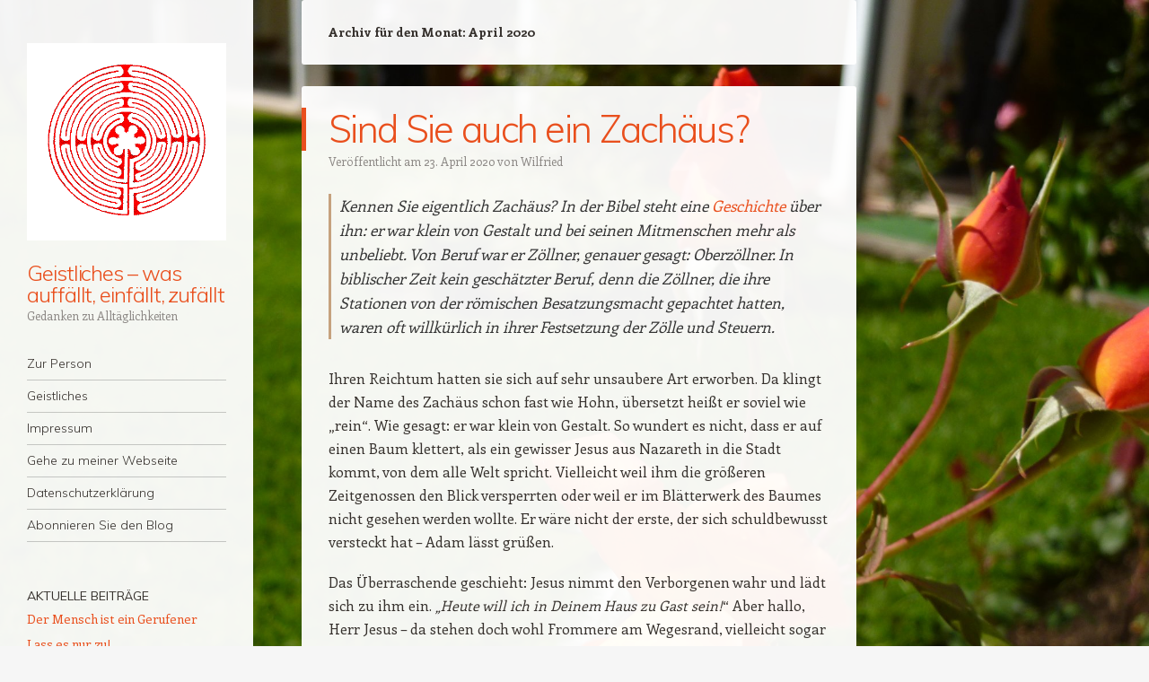

--- FILE ---
content_type: text/html; charset=UTF-8
request_url: https://blog.wilfried-schumacher.de/2020/04/
body_size: 16459
content:
<!DOCTYPE html>
<html lang="de">
<head>
<meta charset="UTF-8" />
<meta name="viewport" content="width=device-width" />
<link rel="profile" href="http://gmpg.org/xfn/11" />
<link rel="pingback" href="https://blog.wilfried-schumacher.de/xmlrpc.php" />
<!--[if lt IE 9]>
<script src="https://blog.wilfried-schumacher.de/wp-content/themes/confit/js/html5.js" type="text/javascript"></script>
<![endif]-->

<meta name='robots' content='noindex, follow' />
	<style>img:is([sizes="auto" i], [sizes^="auto," i]) { contain-intrinsic-size: 3000px 1500px }</style>
	
	<!-- This site is optimized with the Yoast SEO plugin v26.4 - https://yoast.com/wordpress/plugins/seo/ -->
	<title>April 2020 - Geistliches - was auffällt, einfällt, zufällt</title>
<link data-rocket-preload as="style" href="https://fonts.googleapis.com/css?family=Muli%3A300%2C400%2C300italic%2C400italic%7CEnriqueta%3A400%2C700&#038;subset=latin%2Clatin-ext&#038;display=swap" rel="preload">
<link href="https://fonts.googleapis.com/css?family=Muli%3A300%2C400%2C300italic%2C400italic%7CEnriqueta%3A400%2C700&#038;subset=latin%2Clatin-ext&#038;display=swap" media="print" onload="this.media=&#039;all&#039;" rel="stylesheet">
<noscript><link rel="stylesheet" href="https://fonts.googleapis.com/css?family=Muli%3A300%2C400%2C300italic%2C400italic%7CEnriqueta%3A400%2C700&#038;subset=latin%2Clatin-ext&#038;display=swap"></noscript>
<style id="rocket-critical-css">@font-face{font-family:Enriqueta;font-style:normal;font-weight:400;font-display:swap;src:url(https://fonts.gstatic.com/s/enriqueta/v19/goksH6L7AUFrRvV44HVjQkqn.ttf) format('truetype')}@font-face{font-family:Enriqueta;font-style:normal;font-weight:700;font-display:swap;src:url(https://fonts.gstatic.com/s/enriqueta/v19/gokpH6L7AUFrRvV44HVr92-3kdxA.ttf) format('truetype')}@font-face{font-family:Muli;font-style:italic;font-weight:300;font-display:swap;src:url(https://fonts.gstatic.com/s/muli/v34/7Aujp_0qiz-afTfcIyoiGtm2P0wG089z4eSVxg.ttf) format('truetype')}@font-face{font-family:Muli;font-style:italic;font-weight:400;font-display:swap;src:url(https://fonts.gstatic.com/s/muli/v34/7Aujp_0qiz-afTfcIyoiGtm2P0wG05Fz4eSVxg.ttf) format('truetype')}@font-face{font-family:Muli;font-style:normal;font-weight:300;font-display:swap;src:url(https://fonts.gstatic.com/s/muli/v34/7Aulp_0qiz-aVz7u3PJLcUMYOFmQkEk50e0.ttf) format('truetype')}@font-face{font-family:Muli;font-style:normal;font-weight:400;font-display:swap;src:url(https://fonts.gstatic.com/s/muli/v34/7Aulp_0qiz-aVz7u3PJLcUMYOFnOkEk50e0.ttf) format('truetype')}.wp-block-image>a{display:inline-block}.wp-block-image img{box-sizing:border-box;height:auto;max-width:100%;vertical-align:bottom}ul{box-sizing:border-box}.entry-content{counter-reset:footnotes}:root{--wp--preset--font-size--normal:16px;--wp--preset--font-size--huge:42px}html :where(img[class*=wp-image-]){height:auto;max-width:100%}:where(figure){margin:0 0 1em}a,blockquote,body,div,form,h1,h2,html,label,li,p,span,ul{border:0;font-family:inherit;font-size:100%;font-style:inherit;font-weight:inherit;margin:0;outline:0;padding:0;vertical-align:baseline}html{font-size:62.5%;overflow-y:scroll;-webkit-text-size-adjust:100%;-ms-text-size-adjust:100%}body{background:#fff}article,aside,figure,footer,header,hgroup,nav{display:block}ul{list-style:none}blockquote:after,blockquote:before{content:""}blockquote{quotes:"" ""}a img{border:0}html,input{-webkit-font-smoothing:antialiased}body{text-rendering:optimizeLegibility}h1,h2{clear:both}p{margin-bottom:24px;margin-bottom:2.4rem}figure{margin:0}input{font-size:100%;margin:0}input{line-height:normal}input[type=submit]{background-color:#e94f1d;border:none;border-radius:2px;color:#fff;-webkit-appearance:button;font-size:12px;font-size:1.2rem;font-weight:700;padding:6px 18px;padding:.6rem 1.8rem;text-transform:uppercase;vertical-align:top}input::-moz-focus-inner{border:0;padding:0}input[type=text]:not(.OT_searchDateField):not(.OT_searchTimeField):not(.OT_searchPartyField){-moz-box-sizing:border-box;box-sizing:border-box;color:#8c8885;border:1px solid rgba(0,0,0,.2);border-radius:3px}input[type=text]:not(.OT_searchDateField):not(.OT_searchTimeField):not(.OT_searchPartyField){padding:3px}a{color:#e94f1d;text-decoration:none}a:visited{color:#e94f1d}.assistive-text{clip:rect(1px 1px 1px 1px);clip:rect(1px,1px,1px,1px);position:absolute!important}body{background-color:#f6f6f6}body.custom-background{-webkit-background-size:cover!important;-moz-background-size:cover!important;-o-background-size:cover!important;background-size:cover!important;background-attachment:fixed!important}body,input{color:#36312d;font-family:Enriqueta,georgia,serif;font-size:15px;font-size:1.5rem;font-weight:400;line-height:1.6}body,html{height:100%}#wrapper{margin-right:10px;margin-right:1rem;max-width:954px;min-height:100%;position:relative}#page{padding-bottom:24px;padding-bottom:2.4rem}#page:before{background-color:#fff;background-color:rgba(255,255,255,.95);content:'';min-height:100%;position:absolute;top:0;left:0;width:282px}#masthead{float:left;width:282px}#primary{float:right;margin:120px 0 0 10px;margin:12rem 0 0 1rem;width:64.77987421%}#content{position:relative}#secondary{clear:left;float:left;overflow:hidden;position:relative;width:282px;z-index:2}.site-footer{background-color:#fff;background-color:rgba(255,255,255,.95);border-radius:3px;clear:both;margin:0 0 0 35.22012578%}#masthead{padding:48px 0 0;padding:4.8rem 0 0;position:relative;z-index:2}#masthead hgroup{margin:0 10.63829787% 24px;margin:0 10.63829787% 2.4rem}.site-title{font-family:Muli,Helvetica,Arial,sans-serif;font-size:24px;font-size:2.4rem;font-weight:300;letter-spacing:-.045em;line-height:1}.site-title a{text-decoration:none}.site-description{color:#8c8885;font-size:13px;font-size:1.3rem;line-height:1.8461538461}.main-navigation{clear:both;display:block;float:left;font-size:14px;font-size:1.4rem;line-height:1.6428571428;margin:0 10.63829787% 48px;margin:0 10.63829787% 4.8rem;width:78.72340426%}.main-navigation ul{list-style:none;margin:0;width:100%}.main-navigation li{border-bottom:1px solid rgba(0,0,0,.2);position:relative}.main-navigation a{color:#36312d;display:block;display:block;font-family:Muli,Helvetica,Arial,sans-serif;font-weight:300;padding:6px 0;padding:.6rem 0;text-decoration:none}.entry-meta{clear:both;color:#8c8885;font-size:13px;font-size:1.3rem;line-height:1.8461538461;margin:0 4.85436893%}.entry-header .entry-meta a{color:#8c8885;text-decoration:none}.byline{display:none}.group-blog .byline{display:inline}.entry-title{border-left:5px solid #e94f1d;color:#e94f1d;font-family:Muli,Helvetica,Arial,sans-serif;font-size:42px;font-size:4.2rem;font-weight:300;line-height:1.1428571428;padding:0 4.85436893% 0 4.04530744%;letter-spacing:-.04em}.entry-title a{text-decoration:none}.entry-content{margin:24px 4.85436893% 0;margin:2.4rem 4.85436893% 0}.entry-content blockquote{border-left:5px solid #e94f1d;color:#8c8885;margin:48px 0;margin:4.8rem 0;font-style:italic}.site-content article{background-color:#fff;background-color:rgba(255,255,255,.95);border-radius:3px;margin-bottom:24px;margin-bottom:2.4rem;overflow:hidden;padding:24px 0 0;padding:2.4rem 0 0}.entry-content img{max-width:100%}img[class*=attachment-],img[class*=wp-image-]{height:auto}.site-content .site-navigation{background-color:#fff;background-color:rgba(255,255,255,.95);border-radius:3px;margin:24px 0;margin:2.4rem 0;overflow:hidden}.site-content .nav-previous{float:left;padding:24px 0 24px 4.85436893%;padding:2.4rem 0 2.4rem 4.85436893%;width:45.14563106%}#nav-above{display:none}.widget{font-size:14px;font-size:1.4rem;line-height:1.7142857142;margin:0 10.63829787% 48px;margin:0 10.63829787% 4.8rem;overflow:hidden}.widget-title{font-family:Muli,Helvetica,Arial,sans-serif;font-weight:400;text-transform:uppercase}.widget ul{line-height:2;margin:0 0 24px;margin:0 0 2.4rem}.widget>ul{margin-bottom:0}.widget_search #s{width:100%}#searchsubmit{display:none}#wpstats{margin-top:-5px;position:absolute}.site-logo{display:block;margin:0 auto 24px;margin:0 auto 2.4rem;max-height:222px;max-height:22.2rem;max-width:222px;max-width:22.2rem;width:auto}@media screen and (max-width:840px){#masthead,#page::before,#secondary{width:33.57142857%}}@media screen and (max-width:768px){#wrapper{margin-right:0}#page::before{background-color:transparent;min-height:auto;position:relative;top:auto;left:auto;width:auto}#masthead{background-color:rgba(255,255,255,.95);border-radius:0 0 3px 3px;float:none;margin:0 auto 48px;margin:0 auto 4.8rem;padding:24px 0;padding:2.4rem 0;width:618px}#masthead hgroup{margin:0 4.85436893% 24px;margin:0 4.85436893% 2.4rem}.main-navigation{float:none;margin:0 4.85436893%;width:auto}#primary,#secondary{float:none;width:618px;margin:0 auto}#secondary{background-color:rgba(255,255,255,.95);border-radius:3px}.widget{margin:0 4.85436893% 24px;margin:0 4.85436893% 2.4rem}#secondary .widget:first-child{margin-top:24px;margin-top:2.4rem}.site-footer{margin:24px auto 0;margin:2.4rem auto 0;width:618px}.site-logo{max-height:111px;max-height:11.1rem}}@media screen and (max-width:618px){#masthead,#primary,#secondary,.site-footer{width:100%}#masthead,#secondary,.site-content .site-navigation,.site-content article,.site-footer{border-radius:0}}:root{--wp--preset--aspect-ratio--square:1;--wp--preset--aspect-ratio--4-3:4/3;--wp--preset--aspect-ratio--3-4:3/4;--wp--preset--aspect-ratio--3-2:3/2;--wp--preset--aspect-ratio--2-3:2/3;--wp--preset--aspect-ratio--16-9:16/9;--wp--preset--aspect-ratio--9-16:9/16;--wp--preset--color--black:#000000;--wp--preset--color--cyan-bluish-gray:#abb8c3;--wp--preset--color--white:#ffffff;--wp--preset--color--pale-pink:#f78da7;--wp--preset--color--vivid-red:#cf2e2e;--wp--preset--color--luminous-vivid-orange:#ff6900;--wp--preset--color--luminous-vivid-amber:#fcb900;--wp--preset--color--light-green-cyan:#7bdcb5;--wp--preset--color--vivid-green-cyan:#00d084;--wp--preset--color--pale-cyan-blue:#8ed1fc;--wp--preset--color--vivid-cyan-blue:#0693e3;--wp--preset--color--vivid-purple:#9b51e0;--wp--preset--gradient--vivid-cyan-blue-to-vivid-purple:linear-gradient(135deg,rgba(6,147,227,1) 0%,rgb(155,81,224) 100%);--wp--preset--gradient--light-green-cyan-to-vivid-green-cyan:linear-gradient(135deg,rgb(122,220,180) 0%,rgb(0,208,130) 100%);--wp--preset--gradient--luminous-vivid-amber-to-luminous-vivid-orange:linear-gradient(135deg,rgba(252,185,0,1) 0%,rgba(255,105,0,1) 100%);--wp--preset--gradient--luminous-vivid-orange-to-vivid-red:linear-gradient(135deg,rgba(255,105,0,1) 0%,rgb(207,46,46) 100%);--wp--preset--gradient--very-light-gray-to-cyan-bluish-gray:linear-gradient(135deg,rgb(238,238,238) 0%,rgb(169,184,195) 100%);--wp--preset--gradient--cool-to-warm-spectrum:linear-gradient(135deg,rgb(74,234,220) 0%,rgb(151,120,209) 20%,rgb(207,42,186) 40%,rgb(238,44,130) 60%,rgb(251,105,98) 80%,rgb(254,248,76) 100%);--wp--preset--gradient--blush-light-purple:linear-gradient(135deg,rgb(255,206,236) 0%,rgb(152,150,240) 100%);--wp--preset--gradient--blush-bordeaux:linear-gradient(135deg,rgb(254,205,165) 0%,rgb(254,45,45) 50%,rgb(107,0,62) 100%);--wp--preset--gradient--luminous-dusk:linear-gradient(135deg,rgb(255,203,112) 0%,rgb(199,81,192) 50%,rgb(65,88,208) 100%);--wp--preset--gradient--pale-ocean:linear-gradient(135deg,rgb(255,245,203) 0%,rgb(182,227,212) 50%,rgb(51,167,181) 100%);--wp--preset--gradient--electric-grass:linear-gradient(135deg,rgb(202,248,128) 0%,rgb(113,206,126) 100%);--wp--preset--gradient--midnight:linear-gradient(135deg,rgb(2,3,129) 0%,rgb(40,116,252) 100%);--wp--preset--font-size--small:13px;--wp--preset--font-size--medium:20px;--wp--preset--font-size--large:36px;--wp--preset--font-size--x-large:42px;--wp--preset--spacing--20:0.44rem;--wp--preset--spacing--30:0.67rem;--wp--preset--spacing--40:1rem;--wp--preset--spacing--50:1.5rem;--wp--preset--spacing--60:2.25rem;--wp--preset--spacing--70:3.38rem;--wp--preset--spacing--80:5.06rem;--wp--preset--shadow--natural:6px 6px 9px rgba(0, 0, 0, 0.2);--wp--preset--shadow--deep:12px 12px 50px rgba(0, 0, 0, 0.4);--wp--preset--shadow--sharp:6px 6px 0px rgba(0, 0, 0, 0.2);--wp--preset--shadow--outlined:6px 6px 0px -3px rgba(255, 255, 255, 1),6px 6px rgba(0, 0, 0, 1);--wp--preset--shadow--crisp:6px 6px 0px rgba(0, 0, 0, 1)}img#wpstats{display:none}body.custom-background{background-color:#f6f6f6;background-image:url('https://blog.wilfried-schumacher.de/wp-content/uploads/2012/12/p10004361.jpg');background-repeat:no-repeat;background-position:top center;background-attachment:fixed}.content-area{max-width:1100px!important;margin:0 auto!important}.entry-content img{width:100%!important;height:auto!important;object-fit:contain!important;filter:brightness(100%)!important}.entry-content p{line-height:1.7;font-size:1.05em;margin-bottom:1.2em}.entry-content img{margin-top:1.2em;margin-bottom:1.2em}.entry-content p:first-of-type{font-size:1.15em;font-style:italic;color:#333;line-height:1.6;margin-bottom:1.8em;padding-left:.5em;border-left:3px solid #c6a27e}blockquote{font-style:italic;color:#444;border-left:4px solid #b8916e;margin:1.8em 0;padding-left:1em;background-color:#faf8f6}</style>
	<meta property="og:locale" content="de_DE" />
	<meta property="og:type" content="website" />
	<meta property="og:title" content="April 2020 - Geistliches - was auffällt, einfällt, zufällt" />
	<meta property="og:url" content="https://blog.wilfried-schumacher.de/2020/04/" />
	<meta property="og:site_name" content="Geistliches - was auffällt, einfällt, zufällt" />
	<meta name="twitter:card" content="summary_large_image" />
	<script type="application/ld+json" class="yoast-schema-graph">{"@context":"https://schema.org","@graph":[{"@type":"CollectionPage","@id":"https://blog.wilfried-schumacher.de/2020/04/","url":"https://blog.wilfried-schumacher.de/2020/04/","name":"April 2020 - Geistliches - was auffällt, einfällt, zufällt","isPartOf":{"@id":"https://blog.wilfried-schumacher.de/#website"},"breadcrumb":{"@id":"https://blog.wilfried-schumacher.de/2020/04/#breadcrumb"},"inLanguage":"de"},{"@type":"BreadcrumbList","@id":"https://blog.wilfried-schumacher.de/2020/04/#breadcrumb","itemListElement":[{"@type":"ListItem","position":1,"name":"Startseite","item":"https://blog.wilfried-schumacher.de/"},{"@type":"ListItem","position":2,"name":"Archive für April 2020"}]},{"@type":"WebSite","@id":"https://blog.wilfried-schumacher.de/#website","url":"https://blog.wilfried-schumacher.de/","name":"Geistliches - was auffällt, einfällt, zufällt","description":"Gedanken zu Alltäglichkeiten","publisher":{"@id":"https://blog.wilfried-schumacher.de/#/schema/person/2f5a2d437fad0e74f5286ad71658ccb4"},"potentialAction":[{"@type":"SearchAction","target":{"@type":"EntryPoint","urlTemplate":"https://blog.wilfried-schumacher.de/?s={search_term_string}"},"query-input":{"@type":"PropertyValueSpecification","valueRequired":true,"valueName":"search_term_string"}}],"inLanguage":"de"},{"@type":["Person","Organization"],"@id":"https://blog.wilfried-schumacher.de/#/schema/person/2f5a2d437fad0e74f5286ad71658ccb4","name":"Wilfried","image":{"@type":"ImageObject","inLanguage":"de","@id":"https://blog.wilfried-schumacher.de/#/schema/person/image/","url":"https://blog.wilfried-schumacher.de/wp-content/uploads/2012/12/rotlaby.gif","contentUrl":"https://blog.wilfried-schumacher.de/wp-content/uploads/2012/12/rotlaby.gif","width":415,"height":411,"caption":"Wilfried"},"logo":{"@id":"https://blog.wilfried-schumacher.de/#/schema/person/image/"}}]}</script>
	<!-- / Yoast SEO plugin. -->


<link rel='dns-prefetch' href='//stats.wp.com' />
<link rel='dns-prefetch' href='//fonts.googleapis.com' />
<link href='https://fonts.gstatic.com' crossorigin rel='preconnect' />
<link rel="alternate" type="application/rss+xml" title="Geistliches - was auffällt, einfällt, zufällt &raquo; Feed" href="https://blog.wilfried-schumacher.de/feed/" />
<link rel="alternate" type="application/rss+xml" title="Geistliches - was auffällt, einfällt, zufällt &raquo; Kommentar-Feed" href="https://blog.wilfried-schumacher.de/comments/feed/" />
<style id='wp-emoji-styles-inline-css' type='text/css'>

	img.wp-smiley, img.emoji {
		display: inline !important;
		border: none !important;
		box-shadow: none !important;
		height: 1em !important;
		width: 1em !important;
		margin: 0 0.07em !important;
		vertical-align: -0.1em !important;
		background: none !important;
		padding: 0 !important;
	}
</style>
<link rel='preload'  href='https://blog.wilfried-schumacher.de/wp-includes/css/dist/block-library/style.min.css?ver=6.8.3' data-rocket-async="style" as="style" onload="this.onload=null;this.rel='stylesheet'" onerror="this.removeAttribute('data-rocket-async')"  type='text/css' media='all' />
<style id='classic-theme-styles-inline-css' type='text/css'>
/*! This file is auto-generated */
.wp-block-button__link{color:#fff;background-color:#32373c;border-radius:9999px;box-shadow:none;text-decoration:none;padding:calc(.667em + 2px) calc(1.333em + 2px);font-size:1.125em}.wp-block-file__button{background:#32373c;color:#fff;text-decoration:none}
</style>
<link rel='preload'  href='https://blog.wilfried-schumacher.de/wp-includes/js/mediaelement/mediaelementplayer-legacy.min.css?ver=4.2.17' data-rocket-async="style" as="style" onload="this.onload=null;this.rel='stylesheet'" onerror="this.removeAttribute('data-rocket-async')"  type='text/css' media='all' />
<link rel='preload'  href='https://blog.wilfried-schumacher.de/wp-includes/js/mediaelement/wp-mediaelement.min.css?ver=6.8.3' data-rocket-async="style" as="style" onload="this.onload=null;this.rel='stylesheet'" onerror="this.removeAttribute('data-rocket-async')"  type='text/css' media='all' />
<style id='jetpack-sharing-buttons-style-inline-css' type='text/css'>
.jetpack-sharing-buttons__services-list{display:flex;flex-direction:row;flex-wrap:wrap;gap:0;list-style-type:none;margin:5px;padding:0}.jetpack-sharing-buttons__services-list.has-small-icon-size{font-size:12px}.jetpack-sharing-buttons__services-list.has-normal-icon-size{font-size:16px}.jetpack-sharing-buttons__services-list.has-large-icon-size{font-size:24px}.jetpack-sharing-buttons__services-list.has-huge-icon-size{font-size:36px}@media print{.jetpack-sharing-buttons__services-list{display:none!important}}.editor-styles-wrapper .wp-block-jetpack-sharing-buttons{gap:0;padding-inline-start:0}ul.jetpack-sharing-buttons__services-list.has-background{padding:1.25em 2.375em}
</style>
<style id='global-styles-inline-css' type='text/css'>
:root{--wp--preset--aspect-ratio--square: 1;--wp--preset--aspect-ratio--4-3: 4/3;--wp--preset--aspect-ratio--3-4: 3/4;--wp--preset--aspect-ratio--3-2: 3/2;--wp--preset--aspect-ratio--2-3: 2/3;--wp--preset--aspect-ratio--16-9: 16/9;--wp--preset--aspect-ratio--9-16: 9/16;--wp--preset--color--black: #000000;--wp--preset--color--cyan-bluish-gray: #abb8c3;--wp--preset--color--white: #ffffff;--wp--preset--color--pale-pink: #f78da7;--wp--preset--color--vivid-red: #cf2e2e;--wp--preset--color--luminous-vivid-orange: #ff6900;--wp--preset--color--luminous-vivid-amber: #fcb900;--wp--preset--color--light-green-cyan: #7bdcb5;--wp--preset--color--vivid-green-cyan: #00d084;--wp--preset--color--pale-cyan-blue: #8ed1fc;--wp--preset--color--vivid-cyan-blue: #0693e3;--wp--preset--color--vivid-purple: #9b51e0;--wp--preset--gradient--vivid-cyan-blue-to-vivid-purple: linear-gradient(135deg,rgba(6,147,227,1) 0%,rgb(155,81,224) 100%);--wp--preset--gradient--light-green-cyan-to-vivid-green-cyan: linear-gradient(135deg,rgb(122,220,180) 0%,rgb(0,208,130) 100%);--wp--preset--gradient--luminous-vivid-amber-to-luminous-vivid-orange: linear-gradient(135deg,rgba(252,185,0,1) 0%,rgba(255,105,0,1) 100%);--wp--preset--gradient--luminous-vivid-orange-to-vivid-red: linear-gradient(135deg,rgba(255,105,0,1) 0%,rgb(207,46,46) 100%);--wp--preset--gradient--very-light-gray-to-cyan-bluish-gray: linear-gradient(135deg,rgb(238,238,238) 0%,rgb(169,184,195) 100%);--wp--preset--gradient--cool-to-warm-spectrum: linear-gradient(135deg,rgb(74,234,220) 0%,rgb(151,120,209) 20%,rgb(207,42,186) 40%,rgb(238,44,130) 60%,rgb(251,105,98) 80%,rgb(254,248,76) 100%);--wp--preset--gradient--blush-light-purple: linear-gradient(135deg,rgb(255,206,236) 0%,rgb(152,150,240) 100%);--wp--preset--gradient--blush-bordeaux: linear-gradient(135deg,rgb(254,205,165) 0%,rgb(254,45,45) 50%,rgb(107,0,62) 100%);--wp--preset--gradient--luminous-dusk: linear-gradient(135deg,rgb(255,203,112) 0%,rgb(199,81,192) 50%,rgb(65,88,208) 100%);--wp--preset--gradient--pale-ocean: linear-gradient(135deg,rgb(255,245,203) 0%,rgb(182,227,212) 50%,rgb(51,167,181) 100%);--wp--preset--gradient--electric-grass: linear-gradient(135deg,rgb(202,248,128) 0%,rgb(113,206,126) 100%);--wp--preset--gradient--midnight: linear-gradient(135deg,rgb(2,3,129) 0%,rgb(40,116,252) 100%);--wp--preset--font-size--small: 13px;--wp--preset--font-size--medium: 20px;--wp--preset--font-size--large: 36px;--wp--preset--font-size--x-large: 42px;--wp--preset--spacing--20: 0.44rem;--wp--preset--spacing--30: 0.67rem;--wp--preset--spacing--40: 1rem;--wp--preset--spacing--50: 1.5rem;--wp--preset--spacing--60: 2.25rem;--wp--preset--spacing--70: 3.38rem;--wp--preset--spacing--80: 5.06rem;--wp--preset--shadow--natural: 6px 6px 9px rgba(0, 0, 0, 0.2);--wp--preset--shadow--deep: 12px 12px 50px rgba(0, 0, 0, 0.4);--wp--preset--shadow--sharp: 6px 6px 0px rgba(0, 0, 0, 0.2);--wp--preset--shadow--outlined: 6px 6px 0px -3px rgba(255, 255, 255, 1), 6px 6px rgba(0, 0, 0, 1);--wp--preset--shadow--crisp: 6px 6px 0px rgba(0, 0, 0, 1);}:where(.is-layout-flex){gap: 0.5em;}:where(.is-layout-grid){gap: 0.5em;}body .is-layout-flex{display: flex;}.is-layout-flex{flex-wrap: wrap;align-items: center;}.is-layout-flex > :is(*, div){margin: 0;}body .is-layout-grid{display: grid;}.is-layout-grid > :is(*, div){margin: 0;}:where(.wp-block-columns.is-layout-flex){gap: 2em;}:where(.wp-block-columns.is-layout-grid){gap: 2em;}:where(.wp-block-post-template.is-layout-flex){gap: 1.25em;}:where(.wp-block-post-template.is-layout-grid){gap: 1.25em;}.has-black-color{color: var(--wp--preset--color--black) !important;}.has-cyan-bluish-gray-color{color: var(--wp--preset--color--cyan-bluish-gray) !important;}.has-white-color{color: var(--wp--preset--color--white) !important;}.has-pale-pink-color{color: var(--wp--preset--color--pale-pink) !important;}.has-vivid-red-color{color: var(--wp--preset--color--vivid-red) !important;}.has-luminous-vivid-orange-color{color: var(--wp--preset--color--luminous-vivid-orange) !important;}.has-luminous-vivid-amber-color{color: var(--wp--preset--color--luminous-vivid-amber) !important;}.has-light-green-cyan-color{color: var(--wp--preset--color--light-green-cyan) !important;}.has-vivid-green-cyan-color{color: var(--wp--preset--color--vivid-green-cyan) !important;}.has-pale-cyan-blue-color{color: var(--wp--preset--color--pale-cyan-blue) !important;}.has-vivid-cyan-blue-color{color: var(--wp--preset--color--vivid-cyan-blue) !important;}.has-vivid-purple-color{color: var(--wp--preset--color--vivid-purple) !important;}.has-black-background-color{background-color: var(--wp--preset--color--black) !important;}.has-cyan-bluish-gray-background-color{background-color: var(--wp--preset--color--cyan-bluish-gray) !important;}.has-white-background-color{background-color: var(--wp--preset--color--white) !important;}.has-pale-pink-background-color{background-color: var(--wp--preset--color--pale-pink) !important;}.has-vivid-red-background-color{background-color: var(--wp--preset--color--vivid-red) !important;}.has-luminous-vivid-orange-background-color{background-color: var(--wp--preset--color--luminous-vivid-orange) !important;}.has-luminous-vivid-amber-background-color{background-color: var(--wp--preset--color--luminous-vivid-amber) !important;}.has-light-green-cyan-background-color{background-color: var(--wp--preset--color--light-green-cyan) !important;}.has-vivid-green-cyan-background-color{background-color: var(--wp--preset--color--vivid-green-cyan) !important;}.has-pale-cyan-blue-background-color{background-color: var(--wp--preset--color--pale-cyan-blue) !important;}.has-vivid-cyan-blue-background-color{background-color: var(--wp--preset--color--vivid-cyan-blue) !important;}.has-vivid-purple-background-color{background-color: var(--wp--preset--color--vivid-purple) !important;}.has-black-border-color{border-color: var(--wp--preset--color--black) !important;}.has-cyan-bluish-gray-border-color{border-color: var(--wp--preset--color--cyan-bluish-gray) !important;}.has-white-border-color{border-color: var(--wp--preset--color--white) !important;}.has-pale-pink-border-color{border-color: var(--wp--preset--color--pale-pink) !important;}.has-vivid-red-border-color{border-color: var(--wp--preset--color--vivid-red) !important;}.has-luminous-vivid-orange-border-color{border-color: var(--wp--preset--color--luminous-vivid-orange) !important;}.has-luminous-vivid-amber-border-color{border-color: var(--wp--preset--color--luminous-vivid-amber) !important;}.has-light-green-cyan-border-color{border-color: var(--wp--preset--color--light-green-cyan) !important;}.has-vivid-green-cyan-border-color{border-color: var(--wp--preset--color--vivid-green-cyan) !important;}.has-pale-cyan-blue-border-color{border-color: var(--wp--preset--color--pale-cyan-blue) !important;}.has-vivid-cyan-blue-border-color{border-color: var(--wp--preset--color--vivid-cyan-blue) !important;}.has-vivid-purple-border-color{border-color: var(--wp--preset--color--vivid-purple) !important;}.has-vivid-cyan-blue-to-vivid-purple-gradient-background{background: var(--wp--preset--gradient--vivid-cyan-blue-to-vivid-purple) !important;}.has-light-green-cyan-to-vivid-green-cyan-gradient-background{background: var(--wp--preset--gradient--light-green-cyan-to-vivid-green-cyan) !important;}.has-luminous-vivid-amber-to-luminous-vivid-orange-gradient-background{background: var(--wp--preset--gradient--luminous-vivid-amber-to-luminous-vivid-orange) !important;}.has-luminous-vivid-orange-to-vivid-red-gradient-background{background: var(--wp--preset--gradient--luminous-vivid-orange-to-vivid-red) !important;}.has-very-light-gray-to-cyan-bluish-gray-gradient-background{background: var(--wp--preset--gradient--very-light-gray-to-cyan-bluish-gray) !important;}.has-cool-to-warm-spectrum-gradient-background{background: var(--wp--preset--gradient--cool-to-warm-spectrum) !important;}.has-blush-light-purple-gradient-background{background: var(--wp--preset--gradient--blush-light-purple) !important;}.has-blush-bordeaux-gradient-background{background: var(--wp--preset--gradient--blush-bordeaux) !important;}.has-luminous-dusk-gradient-background{background: var(--wp--preset--gradient--luminous-dusk) !important;}.has-pale-ocean-gradient-background{background: var(--wp--preset--gradient--pale-ocean) !important;}.has-electric-grass-gradient-background{background: var(--wp--preset--gradient--electric-grass) !important;}.has-midnight-gradient-background{background: var(--wp--preset--gradient--midnight) !important;}.has-small-font-size{font-size: var(--wp--preset--font-size--small) !important;}.has-medium-font-size{font-size: var(--wp--preset--font-size--medium) !important;}.has-large-font-size{font-size: var(--wp--preset--font-size--large) !important;}.has-x-large-font-size{font-size: var(--wp--preset--font-size--x-large) !important;}
:where(.wp-block-post-template.is-layout-flex){gap: 1.25em;}:where(.wp-block-post-template.is-layout-grid){gap: 1.25em;}
:where(.wp-block-columns.is-layout-flex){gap: 2em;}:where(.wp-block-columns.is-layout-grid){gap: 2em;}
:root :where(.wp-block-pullquote){font-size: 1.5em;line-height: 1.6;}
</style>
<link data-minify="1" rel='preload'  href='https://blog.wilfried-schumacher.de/wp-content/cache/min/1/wp-content/plugins/email-subscribers/lite/public/css/email-subscribers-public.css?ver=1764261123' data-rocket-async="style" as="style" onload="this.onload=null;this.rel='stylesheet'" onerror="this.removeAttribute('data-rocket-async')"  type='text/css' media='all' />
<link data-minify="1" rel='preload'  href='https://blog.wilfried-schumacher.de/wp-content/cache/min/1/wp-content/themes/confit/style.css?ver=1764261123' data-rocket-async="style" as="style" onload="this.onload=null;this.rel='stylesheet'" onerror="this.removeAttribute('data-rocket-async')"  type='text/css' media='all' />


<script type="text/javascript" src="https://blog.wilfried-schumacher.de/wp-includes/js/jquery/jquery.min.js?ver=3.7.1" id="jquery-core-js"></script>
<script type="text/javascript" src="https://blog.wilfried-schumacher.de/wp-includes/js/jquery/jquery-migrate.min.js?ver=3.4.1" id="jquery-migrate-js"></script>
<link rel="https://api.w.org/" href="https://blog.wilfried-schumacher.de/wp-json/" /><link rel="EditURI" type="application/rsd+xml" title="RSD" href="https://blog.wilfried-schumacher.de/xmlrpc.php?rsd" />
<meta name="generator" content="WordPress 6.8.3" />
	<style>img#wpstats{display:none}</style>
		<style type="text/css" id="custom-background-css">
	body.custom-background { background-color: #f6f6f6; background-image: url('https://blog.wilfried-schumacher.de/wp-content/uploads/2012/12/p10004361.jpg'); background-repeat: no-repeat; background-position: top center; background-attachment: fixed; }
	</style>
<link rel="icon" href="https://blog.wilfried-schumacher.de/wp-content/uploads/2012/12/rotlaby-150x150.gif.webp" sizes="32x32" />
<link rel="icon" href="https://blog.wilfried-schumacher.de/wp-content/uploads/2012/12/rotlaby.gif.webp" sizes="192x192" />
<link rel="apple-touch-icon" href="https://blog.wilfried-schumacher.de/wp-content/uploads/2012/12/rotlaby.gif.webp" />
<meta name="msapplication-TileImage" content="https://blog.wilfried-schumacher.de/wp-content/uploads/2012/12/rotlaby.gif" />
		<style type="text/css" id="wp-custom-css">
			/* Breiteres Textfeld und volle Bildanzeige für das Theme Confit */
.content-area {
  max-width: 1100px !important;
  margin: 0 auto !important;
}

.entry-content img {
  width: 100% !important;
  height: auto !important;
  object-fit: contain !important;
  filter: brightness(100%) !important;
}
/* Feinschliff für Lesbarkeit und Typografie im Theme Confit */

/* Angenehmere Zeilenhöhe und leicht breiterer Textfluss */
.entry-content p {
  line-height: 1.7;
  font-size: 1.05em;
  margin-bottom: 1.2em;
}

/* Überschriften etwas klarer, ohne aufdringlich zu wirken */
.entry-content h2, 
.entry-content h3 {
  font-weight: 600;
  color: #2b2b2b;
  margin-top: 1.6em;
  margin-bottom: 0.8em;
}

/* Leicht mehr Abstand zwischen Bild und Text */
.entry-content img {
  margin-top: 1.2em;
  margin-bottom: 1.2em;
}
/* Gestaltung des Teaserblocks für Predigten im Blog */

/* Der Teaserabschnitt direkt unter der Überschrift */
.entry-content p:first-of-type {
  font-size: 1.15em;
  font-style: italic;
  color: #333333;
  line-height: 1.6;
  margin-bottom: 1.8em;
  padding-left: 0.5em;
  border-left: 3px solid #c6a27e; /* sanftes Gold-Beige, erinnert an Pergamenttöne */
}

/* Optional: Zitat oder Hervorhebung (z.B. Meister Eckhart) */
blockquote {
  font-style: italic;
  color: #444444;
  border-left: 4px solid #b8916e;
  margin: 1.8em 0;
  padding-left: 1em;
  background-color: #faf8f6; /* leicht cremiger Hintergrund, passt zum Rosen-Ton */
}

/* Bildunterschriften dezenter */
.wp-caption-text {
  font-size: 0.9em;
  color: #555555;
  text-align: center;
  margin-top: 0.5em;
}
		</style>
		<script>
/*! loadCSS rel=preload polyfill. [c]2017 Filament Group, Inc. MIT License */
(function(w){"use strict";if(!w.loadCSS){w.loadCSS=function(){}}
var rp=loadCSS.relpreload={};rp.support=(function(){var ret;try{ret=w.document.createElement("link").relList.supports("preload")}catch(e){ret=!1}
return function(){return ret}})();rp.bindMediaToggle=function(link){var finalMedia=link.media||"all";function enableStylesheet(){link.media=finalMedia}
if(link.addEventListener){link.addEventListener("load",enableStylesheet)}else if(link.attachEvent){link.attachEvent("onload",enableStylesheet)}
setTimeout(function(){link.rel="stylesheet";link.media="only x"});setTimeout(enableStylesheet,3000)};rp.poly=function(){if(rp.support()){return}
var links=w.document.getElementsByTagName("link");for(var i=0;i<links.length;i++){var link=links[i];if(link.rel==="preload"&&link.getAttribute("as")==="style"&&!link.getAttribute("data-loadcss")){link.setAttribute("data-loadcss",!0);rp.bindMediaToggle(link)}}};if(!rp.support()){rp.poly();var run=w.setInterval(rp.poly,500);if(w.addEventListener){w.addEventListener("load",function(){rp.poly();w.clearInterval(run)})}else if(w.attachEvent){w.attachEvent("onload",function(){rp.poly();w.clearInterval(run)})}}
if(typeof exports!=="undefined"){exports.loadCSS=loadCSS}
else{w.loadCSS=loadCSS}}(typeof global!=="undefined"?global:this))
</script><meta name="generator" content="AccelerateWP 3.19.0.1-1.1-29" data-wpr-features="wpr_minify_js wpr_async_css wpr_cache_webp wpr_minify_css wpr_desktop" /></head>

<body class="archive date custom-background wp-custom-logo wp-theme-confit group-blog has-site-logo">

<div data-rocket-location-hash="99bb46786fd5bd31bcd7bdc067ad247a" id="wrapper">
	<div data-rocket-location-hash="ba6182f851aa8dae16e5bfe5593b32a1" id="page" class="hfeed site">
				<header data-rocket-location-hash="3aac4d8246fcaf598b64e414de8bbaab" id="masthead" class="site-header" role="banner">

			
			<a href="https://blog.wilfried-schumacher.de/" class="site-logo-link" rel="home" itemprop="url"><img width="415" height="411" src="https://blog.wilfried-schumacher.de/wp-content/uploads/2012/12/rotlaby.gif.webp" class="site-logo attachment-confit-logo" alt="" data-size="confit-logo" itemprop="logo" decoding="async" fetchpriority="high" /></a>
			<hgroup>
				<h1 class="site-title"><a href="https://blog.wilfried-schumacher.de/" title="Geistliches &#8211; was auffällt, einfällt, zufällt" rel="home">Geistliches &#8211; was auffällt, einfällt, zufällt</a></h1>
				<h2 class="site-description">Gedanken zu Alltäglichkeiten</h2>
			</hgroup>

			<nav role="navigation" class="site-navigation main-navigation">
				<h1 class="assistive-text">Menü</h1>
				<div class="assistive-text skip-link"><a href="#content" title="Zum Inhalt springen">Zum Inhalt springen</a></div>

				<div class="menu-haupt-container"><ul id="menu-haupt" class="menu"><li id="menu-item-559" class="menu-item menu-item-type-post_type menu-item-object-page menu-item-559"><a href="https://blog.wilfried-schumacher.de/zur-person/">Zur Person</a></li>
<li id="menu-item-558" class="menu-item menu-item-type-post_type menu-item-object-page menu-item-558"><a href="https://blog.wilfried-schumacher.de/geistliches/">Geistliches</a></li>
<li id="menu-item-560" class="menu-item menu-item-type-post_type menu-item-object-page menu-item-560"><a href="https://blog.wilfried-schumacher.de/about/">Impressum</a></li>
<li id="menu-item-690" class="menu-item menu-item-type-custom menu-item-object-custom menu-item-690"><a href="http://www.wilfried-schumacher.de">Gehe zu meiner Webseite</a></li>
<li id="menu-item-970" class="menu-item menu-item-type-post_type menu-item-object-page menu-item-privacy-policy menu-item-970"><a rel="privacy-policy" href="https://blog.wilfried-schumacher.de/datenschutzerklaerung/">Datenschutzerklärung</a></li>
<li id="menu-item-1647" class="menu-item menu-item-type-post_type menu-item-object-page menu-item-1647"><a href="https://blog.wilfried-schumacher.de/abonnieren-sie-den-blog/">Abonnieren Sie den Blog</a></li>
</ul></div>			</nav><!-- .site-navigation .main-navigation -->
		</header><!-- #masthead .site-header -->

		<div data-rocket-location-hash="1895ef6613e740147338f513c9835fc2" id="main" class="site-main">

		<section id="primary" class="content-area">
			<div id="content" class="site-content" role="main">

			
				<header class="page-header">
					<h1 class="page-title">
						Archiv für den Monat: <span>April 2020</span>					</h1>
									</header><!-- .page-header -->

					<nav role="navigation" id="nav-above" class="site-navigation paging-navigation">
		<h1 class="assistive-text">Beitrags-Navigation</h1>

	
	</nav><!-- #nav-above -->
	
								
					
<article id="post-1097" class="post-1097 post type-post status-publish format-standard hentry category-allgemein tag-gottesdienst tag-kintsugi tag-kirche tag-kirche-digital tag-lukas19 tag-mein-heiliges-zuhause tag-video-gottesdienst tag-zachaeus tag-zuhause">
	<header class="entry-header">
		
		<h1 class="entry-title"><a href="https://blog.wilfried-schumacher.de/sind-sie-auch-ein-zachaeus/" rel="bookmark">Sind Sie auch ein Zachäus?</a></h1>

				<div class="entry-meta">
			Veröffentlicht am <a href="https://blog.wilfried-schumacher.de/sind-sie-auch-ein-zachaeus/" title="16:34" rel="bookmark"><time class="entry-date" datetime="2020-04-23T16:34:52+01:00" pubdate>23. April 2020</time></a><span class="byline"> von <span class="author vcard"><a class="url fn n" href="https://blog.wilfried-schumacher.de/author/admin/" title="Zeige alle Beiträge von Wilfried" rel="author">Wilfried</a></span></span>		</div><!-- .entry-meta -->
			</header><!-- .entry-header -->

		<div class="entry-content">
		<p>Kennen Sie eigentlich Zachäus? In der Bibel steht eine <a href="https://www.bibleserver.com/EU/Lukas19" target="_blank" rel="noopener noreferrer">Geschichte</a> über ihn: er war klein von Gestalt und bei seinen Mitmenschen mehr als unbeliebt. Von Beruf war er Zöllner, genauer gesagt: Oberzöllner. In biblischer Zeit kein geschätzter Beruf, denn die Zöllner, die ihre Stationen von der römischen Besatzungsmacht gepachtet hatten, waren oft willkürlich in ihrer Festsetzung der Zölle und Steuern.</p>
<p>Ihren Reichtum hatten sie sich auf sehr unsaubere Art erworben. Da klingt der Name des Zachäus schon fast wie Hohn, übersetzt heißt er soviel wie „rein“. Wie gesagt: er war klein von Gestalt. So wundert es nicht, dass er auf einen Baum klettert, als ein gewisser Jesus aus Nazareth in die Stadt kommt, von dem alle Welt spricht. Vielleicht weil ihm die größeren Zeitgenossen den Blick versperrten oder weil er im Blätterwerk des Baumes nicht gesehen werden wollte. Er wäre nicht der erste, der sich schuldbewusst versteckt hat &#8211; Adam lässt grüßen.</p>
<p>Das Überraschende geschieht: Jesus nimmt den Verborgenen wahr und lädt sich zu ihm ein. <em>„Heute will ich in Deinem Haus zu Gast sein!</em>“ Aber hallo, Herr Jesus – da stehen doch wohl Frommere am Wegesrand, vielleicht sogar die neugierige High Society von Jericho. Oder auch Arme, denen ja sonst deine Aufmerksamkeit gilt. Und dich zieht es ausgerechnet zu diesem Halsabschneider, mit dem ein „anständiger Jude“ keine Gemeinschaft hat. – So oder ähnlich wird man damals auf den Straßen Jerichos getuschelt haben.</p>
<p>Jesus, der „Freund der Zöllner und Sünder“, wie man ihn nennt, lässt sich nicht beirren. Schnell soll Zachäus seinen Aussichtspunkt, sein Versteck verlassen, damit Jesus bei ihm einkehren kann. Ohne Vorbedingung, ohne „Taufschein“ (gab es damals noch nicht – aber man weiß was gemeint ist), ohne Glaubensbekenntnis, ohne Gegenleistung. Einfach so. „Freudig“ nahm er ihn bei sich auf.</p>
<p><strong>Das Zerbrochene bleibt</strong></p>
<div id="attachment_1098" style="width: 310px" class="wp-caption alignleft"><a href="http://blog.wilfried-schumacher.de/wp-content/uploads/2020/04/Kintsugi_klein.jpg.webp"><img decoding="async" aria-describedby="caption-attachment-1098" class="size-medium wp-image-1098" src="http://blog.wilfried-schumacher.de/wp-content/uploads/2020/04/Kintsugi_klein-300x232.jpg.webp" alt="Kintsugi" width="300" height="232" srcset="https://blog.wilfried-schumacher.de/wp-content/uploads/2020/04/Kintsugi_klein-300x232.jpg.webp 300w,https://blog.wilfried-schumacher.de/wp-content/uploads/2020/04/Kintsugi_klein-768x594.jpg.webp 768w,https://blog.wilfried-schumacher.de/wp-content/uploads/2020/04/Kintsugi_klein-618x478.jpg.webp 618w,https://blog.wilfried-schumacher.de/wp-content/uploads/2020/04/Kintsugi_klein-444x343.jpg.webp 444w,https://blog.wilfried-schumacher.de/wp-content/uploads/2020/04/Kintsugi_klein.jpg.webp 986w" sizes="(max-width: 300px) 100vw, 300px" /></a><p id="caption-attachment-1098" class="wp-caption-text">Kintsugi</p></div>
<p>Und dann muss etwas passiert sein. Etwas hat sich ereignet zwischen Gast und Gastgeber. Ich kann es mir nur so erklären: Zachäus steht plötzlich vor dem Scherbenhaufen seines Lebens. Er will alles wieder gut machen und erlebt, dass der Gast es ist, der die Scherben neu zusammenfügt &#8211; so wie man es bei der japanischen Kintsugi-Kunst anschaulich erlebt: das Zerbrochene bleibt aber in einer neuen, kostbaren Gestalt. „<em>Heute ist Rettung diesem Haus widerfahren</em>“, heißt es in der Bibel.</p>
<p>Die Begegnung zwischen Jesus und Zachäus hat das Leben des Zöllners in Ordnung gebracht. „<em>Heute ist ein Freudentag</em>“, sagt Jesus in einer modernen Übersetzung. Das was keiner seiner Zeitgenossen für möglich hielt, erlebt Zachäus in seinem eigenen Haus: die Zusage, er ist ein Sohn Abrahams, verloren und wieder gefunden. Der kleine Mann ist plötzlich ein Großer im Reich Gottes!</p>
<p>Die bedingungslose Zuwendung Gottes, die in Jesu Wort und Handeln deutlich wird, macht das Haus des Zachäus zu einem heiligen Ort, zu einem Ort des Heils.</p>
<p><strong>&#8222;lukas19&#8220; &#8211; eine neue Möglichkeit, Kirche zu sein<br />
</strong><br />
Was hindert mich daran, zu glauben, dass auch mein Zuhause ein heiliger Ort ist?<br />
Das war die Geburtstunde von <strong>„lukas19“</strong>, dem Netzwerk von Menschen, die wie ich daran glauben, dass sie Menschen wie Zachäus sind und deren Zuhause auch ein heiliger Ort ist. Dort feiern sie Gottesdienst, digital verbunden mit anderen Menschen. &#8222;lukas19&#8220; &#8211; weil die Geschichte von dem kleinen Zachäus im 19.Kapitel des Lukas-Evangeliums aufgeschrieben ist.<br />
Netzwerk &#8222;lukas19&#8220; &#8211; eine neue Möglichkeit von Kirche – anders als wir es gewohnt sind und vielleicht zukunftsfähig.</p>
<p>Sie wollen mehr über &#8222;lukas19&#8220; wissen &#8211; Lesen Sie <a href="http://www.wilfried-schumacher.de/lukas19/index.html" target="_blank" rel="noopener noreferrer">HIER</a> nach!<br />
Wenn Sie sich beim Netzwerk anmelden, dann bleiben Sie immer auf dem Laufenden &#8211; das geht ganz schnell <a href="https://seu2.cleverreach.com/f/252673-249042/" target="_blank" rel="noopener noreferrer">HIER</a></p>
			</div><!-- .entry-content -->
	
	<footer class="entry-meta">
								<span class="cat-links">
				Veröffentlicht in <a href="https://blog.wilfried-schumacher.de/category/allgemein/" rel="category tag">Allgemein</a>			</span>
			
			<span class="tag-links">Verschlagwortet <a href="https://blog.wilfried-schumacher.de/tag/gottesdienst/" rel="tag">Gottesdienst</a>, <a href="https://blog.wilfried-schumacher.de/tag/kintsugi/" rel="tag">Kintsugi</a>, <a href="https://blog.wilfried-schumacher.de/tag/kirche/" rel="tag">Kirche</a>, <a href="https://blog.wilfried-schumacher.de/tag/kirche-digital/" rel="tag">Kirche digital</a>, <a href="https://blog.wilfried-schumacher.de/tag/lukas19/" rel="tag">lukas19</a>, <a href="https://blog.wilfried-schumacher.de/tag/mein-heiliges-zuhause/" rel="tag">Mein heiliges Zuhause</a>, <a href="https://blog.wilfried-schumacher.de/tag/video-gottesdienst/" rel="tag">Video-Gottesdienst</a>, <a href="https://blog.wilfried-schumacher.de/tag/zachaeus/" rel="tag">Zachäus</a>, <a href="https://blog.wilfried-schumacher.de/tag/zuhause/" rel="tag">Zuhause</a></span>		
				<span class="comments-link"><a href="https://blog.wilfried-schumacher.de/sind-sie-auch-ein-zachaeus/#respond">Schreib einen Kommentar</a></span>
		
			</footer><!-- .entry-meta -->
</article><!-- #post-1097 -->

				
					
<article id="post-1095" class="post-1095 post type-post status-publish format-standard hentry category-allgemein">
	<header class="entry-header">
		
		<h1 class="entry-title"><a href="https://blog.wilfried-schumacher.de/das-kind-uns/" rel="bookmark">Das Kind uns!</a></h1>

				<div class="entry-meta">
			Veröffentlicht am <a href="https://blog.wilfried-schumacher.de/das-kind-uns/" title="15:13" rel="bookmark"><time class="entry-date" datetime="2020-04-19T15:13:33+01:00" pubdate>19. April 2020</time></a><span class="byline"> von <span class="author vcard"><a class="url fn n" href="https://blog.wilfried-schumacher.de/author/admin/" title="Zeige alle Beiträge von Wilfried" rel="author">Wilfried</a></span></span>		</div><!-- .entry-meta -->
			</header><!-- .entry-header -->

		<div class="entry-content">
		<p><a href="http://blog.wilfried-schumacher.de/wp-content/uploads/2019/04/KommunionkindII.jpg.webp"><img decoding="async" class="size-medium wp-image-1039 alignleft" src="http://blog.wilfried-schumacher.de/wp-content/uploads/2019/04/KommunionkindII-109x300.jpg.webp" alt="" width="109" height="300" srcset="https://blog.wilfried-schumacher.de/wp-content/uploads/2019/04/KommunionkindII-109x300.jpg.webp 109w,https://blog.wilfried-schumacher.de/wp-content/uploads/2019/04/KommunionkindII-161x444.jpg.webp 161w,https://blog.wilfried-schumacher.de/wp-content/uploads/2019/04/KommunionkindII.jpg.webp 262w" sizes="(max-width: 109px) 100vw, 109px" /></a></p>
<p>Heute ist &#8222;Weißer Sonntag&#8220;, traditionell der Tag der Erstkommunion. In diesem Jahr macht Corona den Kindern das Fest unmöglich. Schade, sehr schade. Mir geht noch etwas anderes durch den Kopf und das Herz.<br />
&#8222;<em>Mit dem Herzen, mit dem Munde schwören wir, Gott treu zu sein</em>&#8220; &#8211; so sangen wir damals bei unserer Erstkommunion. Erinnern Sie sich noch? Wir Jungen standen in unseren dunklen Anzügen und kratzenden Strümpfen, die Mädchen in ihren weißen Kleidern mit brennenden Kerzen in den Händen vor dem Altar und legten unser Glaubensbekenntnis ab. Erstkommunion! Lange ist es her. Damals war die Welt für mich noch in Ordnung.<br />
Heute bin ich erwachsen und kenne ein Stück von der Welt und vom Leben. Ich weiß, dass nicht alles so rosig aussieht, wie ich es mir als Kind geträumt habe. Kompliziert und grausam kann diese Erde sein und die Menschen machen sich das Leben gegenseitig schwer. Ich habe Kinder sterben sehen und an Gott gezweifelt, ihm meine Fragen entgegen geschleudert.<br />
Ich habe in den Jahrzehnten von immer neuen Katastrophen gelesen, bemerkt, wie teilnahmslos wir Menschen geworden sind, wie wir zwar klagen über so manche Ungerechtigkeit, aber kaum etwas dagegen unternehmen. Angesichts der Corona-Pandemie schützen wir uns mit Erfolg, wie die Virologen sagen. Was aber ist mit denen, denen es nicht gelingt &#8211; weder gesundheitlich noch finanziell? Die Fragen werden nicht weniger.<br />
Als Erstkommunionkinder hatten wir es gut. Solange wir noch nicht zu Erwachsenen geworden waren, konnten wir uns über Geschenke freuen, ohne gleich an die Gegenleistung zu denken, auf die Menschen zugehen, offen, neugierig, voller Fragen. Wir vergaßen im Spiel die Zeit, tauchten dabei ein in eine andere Welt. Glauben fiel uns leicht. Wir hatten oft einen direkten Zugang zu Bildern, die wir uns heute mühsam entschlüsseln müssen. &#8222;<em>Die großen Leute</em>&#8222;, so heißt es in &#8222;Der kleine Prinz&#8220; von Antoine de Saint-Exupery, &#8222;v<em>erstehen nie etwas von selbst, und für Kinder ist es zu anstrengend, ihnen immer und immer erklären zu müssen.</em>&#8220;<br />
Im Neuen Testament vergleicht Jesus die Menschen im Reich Gottes mit Kindern. Die Zeit lässt sich für uns nicht zurückdrehen, unsere Kinderschuhe passen uns nicht mehr. Aber das Kind in uns dürfte schon öfter zum Vorschein kommen. Vielleicht fiele uns dann manches leichter, mit uns selbst, mit den anderen, mit Gott.</p>
			</div><!-- .entry-content -->
	
	<footer class="entry-meta">
								<span class="cat-links">
				Veröffentlicht in <a href="https://blog.wilfried-schumacher.de/category/allgemein/" rel="category tag">Allgemein</a>			</span>
			
					
				<span class="comments-link"><a href="https://blog.wilfried-schumacher.de/das-kind-uns/#respond">Schreib einen Kommentar</a></span>
		
			</footer><!-- .entry-meta -->
</article><!-- #post-1095 -->

				
					<nav role="navigation" id="nav-below" class="site-navigation paging-navigation">
		<h1 class="assistive-text">Beitrags-Navigation</h1>

	
	</nav><!-- #nav-below -->
	
			
			</div><!-- #content .site-content -->
		</section><!-- #primary .content-area -->


		</div><!-- #main .site-main -->

		
		<div data-rocket-location-hash="09d2b618edc57ddaef31c5f2e981e9ac" id="secondary" class="widget-area" role="complementary">
						
		<aside id="recent-posts-2" class="widget widget_recent_entries">
		<h1 class="widget-title">Aktuelle Beiträge</h1>
		<ul>
											<li>
					<a href="https://blog.wilfried-schumacher.de/ein-gerufener/">Der Mensch ist ein Gerufener</a>
									</li>
											<li>
					<a href="https://blog.wilfried-schumacher.de/lass-es-nur-zu/">Lass es nur zu!</a>
									</li>
											<li>
					<a href="https://blog.wilfried-schumacher.de/aus-zehn-mach-eins/">Aus Zehn mach eins</a>
									</li>
					</ul>

		</aside><aside id="search-2" class="widget widget_search">	<form method="get" id="searchform" action="https://blog.wilfried-schumacher.de/" role="search">
		<label for="s" class="assistive-text">Suche</label>
		<input type="text" class="field" name="s" value="" id="s" placeholder="Suche &hellip;" />
		<input type="submit" class="submit" name="submit" id="searchsubmit" value="Suche" />
	</form>
</aside><aside id="text-3" class="widget widget_text"><h1 class="widget-title">Links</h1>			<div class="textwidget"><p>beachten Sie auch:</p>
<p>meine Hauptseite: <a href="http://www.wilfried-schumacher.de">www.wilfried-schumacher.de</a><br />
<a href="http://wortzumtag.blog">&#8222;wortzumtag&#8220;</a> &#8211; ein gutes Wort zum Tag<br />
<a href="http://miteinanderreisen.de">Miteinander reisen</a> &#8211; Begleiten Sie mich auf meinen Reisen mit dem Verein der Freunde christlichen Reisens<br />
meine <a href="http://www.bonn-hilft-bethlehem.de/wp">Projekte im Heiligen Land</a></p>
</div>
		</aside><aside id="archives-2" class="widget widget_archive"><h1 class="widget-title">Archiv</h1>
			<ul>
					<li><a href='https://blog.wilfried-schumacher.de/2026/01/'>Januar 2026</a></li>
	<li><a href='https://blog.wilfried-schumacher.de/2025/12/'>Dezember 2025</a></li>
	<li><a href='https://blog.wilfried-schumacher.de/2025/11/'>November 2025</a></li>
	<li><a href='https://blog.wilfried-schumacher.de/2025/10/'>Oktober 2025</a></li>
	<li><a href='https://blog.wilfried-schumacher.de/2025/08/'>August 2025</a></li>
	<li><a href='https://blog.wilfried-schumacher.de/2025/07/'>Juli 2025</a></li>
	<li><a href='https://blog.wilfried-schumacher.de/2025/06/'>Juni 2025</a></li>
	<li><a href='https://blog.wilfried-schumacher.de/2025/05/'>Mai 2025</a></li>
	<li><a href='https://blog.wilfried-schumacher.de/2025/04/'>April 2025</a></li>
	<li><a href='https://blog.wilfried-schumacher.de/2025/03/'>März 2025</a></li>
	<li><a href='https://blog.wilfried-schumacher.de/2025/02/'>Februar 2025</a></li>
	<li><a href='https://blog.wilfried-schumacher.de/2024/12/'>Dezember 2024</a></li>
	<li><a href='https://blog.wilfried-schumacher.de/2024/11/'>November 2024</a></li>
	<li><a href='https://blog.wilfried-schumacher.de/2024/10/'>Oktober 2024</a></li>
	<li><a href='https://blog.wilfried-schumacher.de/2024/09/'>September 2024</a></li>
	<li><a href='https://blog.wilfried-schumacher.de/2024/07/'>Juli 2024</a></li>
	<li><a href='https://blog.wilfried-schumacher.de/2024/06/'>Juni 2024</a></li>
	<li><a href='https://blog.wilfried-schumacher.de/2024/05/'>Mai 2024</a></li>
	<li><a href='https://blog.wilfried-schumacher.de/2024/03/'>März 2024</a></li>
	<li><a href='https://blog.wilfried-schumacher.de/2024/02/'>Februar 2024</a></li>
	<li><a href='https://blog.wilfried-schumacher.de/2024/01/'>Januar 2024</a></li>
	<li><a href='https://blog.wilfried-schumacher.de/2023/12/'>Dezember 2023</a></li>
	<li><a href='https://blog.wilfried-schumacher.de/2023/05/'>Mai 2023</a></li>
	<li><a href='https://blog.wilfried-schumacher.de/2023/04/'>April 2023</a></li>
	<li><a href='https://blog.wilfried-schumacher.de/2023/02/'>Februar 2023</a></li>
	<li><a href='https://blog.wilfried-schumacher.de/2022/06/'>Juni 2022</a></li>
	<li><a href='https://blog.wilfried-schumacher.de/2022/04/'>April 2022</a></li>
	<li><a href='https://blog.wilfried-schumacher.de/2022/01/'>Januar 2022</a></li>
	<li><a href='https://blog.wilfried-schumacher.de/2021/12/'>Dezember 2021</a></li>
	<li><a href='https://blog.wilfried-schumacher.de/2021/06/'>Juni 2021</a></li>
	<li><a href='https://blog.wilfried-schumacher.de/2021/02/'>Februar 2021</a></li>
	<li><a href='https://blog.wilfried-schumacher.de/2020/11/'>November 2020</a></li>
	<li><a href='https://blog.wilfried-schumacher.de/2020/09/'>September 2020</a></li>
	<li><a href='https://blog.wilfried-schumacher.de/2020/07/'>Juli 2020</a></li>
	<li><a href='https://blog.wilfried-schumacher.de/2020/06/'>Juni 2020</a></li>
	<li><a href='https://blog.wilfried-schumacher.de/2020/04/' aria-current="page">April 2020</a></li>
	<li><a href='https://blog.wilfried-schumacher.de/2020/01/'>Januar 2020</a></li>
	<li><a href='https://blog.wilfried-schumacher.de/2019/12/'>Dezember 2019</a></li>
	<li><a href='https://blog.wilfried-schumacher.de/2019/06/'>Juni 2019</a></li>
	<li><a href='https://blog.wilfried-schumacher.de/2019/04/'>April 2019</a></li>
	<li><a href='https://blog.wilfried-schumacher.de/2019/03/'>März 2019</a></li>
	<li><a href='https://blog.wilfried-schumacher.de/2019/01/'>Januar 2019</a></li>
	<li><a href='https://blog.wilfried-schumacher.de/2018/12/'>Dezember 2018</a></li>
	<li><a href='https://blog.wilfried-schumacher.de/2018/11/'>November 2018</a></li>
	<li><a href='https://blog.wilfried-schumacher.de/2018/04/'>April 2018</a></li>
	<li><a href='https://blog.wilfried-schumacher.de/2018/03/'>März 2018</a></li>
	<li><a href='https://blog.wilfried-schumacher.de/2018/02/'>Februar 2018</a></li>
	<li><a href='https://blog.wilfried-schumacher.de/2018/01/'>Januar 2018</a></li>
	<li><a href='https://blog.wilfried-schumacher.de/2017/10/'>Oktober 2017</a></li>
	<li><a href='https://blog.wilfried-schumacher.de/2017/09/'>September 2017</a></li>
	<li><a href='https://blog.wilfried-schumacher.de/2017/08/'>August 2017</a></li>
	<li><a href='https://blog.wilfried-schumacher.de/2017/07/'>Juli 2017</a></li>
	<li><a href='https://blog.wilfried-schumacher.de/2017/06/'>Juni 2017</a></li>
	<li><a href='https://blog.wilfried-schumacher.de/2017/04/'>April 2017</a></li>
	<li><a href='https://blog.wilfried-schumacher.de/2017/03/'>März 2017</a></li>
	<li><a href='https://blog.wilfried-schumacher.de/2017/01/'>Januar 2017</a></li>
	<li><a href='https://blog.wilfried-schumacher.de/2016/11/'>November 2016</a></li>
	<li><a href='https://blog.wilfried-schumacher.de/2016/09/'>September 2016</a></li>
	<li><a href='https://blog.wilfried-schumacher.de/2016/08/'>August 2016</a></li>
	<li><a href='https://blog.wilfried-schumacher.de/2016/06/'>Juni 2016</a></li>
	<li><a href='https://blog.wilfried-schumacher.de/2016/04/'>April 2016</a></li>
	<li><a href='https://blog.wilfried-schumacher.de/2016/02/'>Februar 2016</a></li>
	<li><a href='https://blog.wilfried-schumacher.de/2015/09/'>September 2015</a></li>
	<li><a href='https://blog.wilfried-schumacher.de/2015/08/'>August 2015</a></li>
	<li><a href='https://blog.wilfried-schumacher.de/2015/07/'>Juli 2015</a></li>
	<li><a href='https://blog.wilfried-schumacher.de/2015/06/'>Juni 2015</a></li>
	<li><a href='https://blog.wilfried-schumacher.de/2015/05/'>Mai 2015</a></li>
	<li><a href='https://blog.wilfried-schumacher.de/2015/03/'>März 2015</a></li>
	<li><a href='https://blog.wilfried-schumacher.de/2015/01/'>Januar 2015</a></li>
	<li><a href='https://blog.wilfried-schumacher.de/2014/10/'>Oktober 2014</a></li>
	<li><a href='https://blog.wilfried-schumacher.de/2014/09/'>September 2014</a></li>
	<li><a href='https://blog.wilfried-schumacher.de/2014/08/'>August 2014</a></li>
	<li><a href='https://blog.wilfried-schumacher.de/2014/05/'>Mai 2014</a></li>
	<li><a href='https://blog.wilfried-schumacher.de/2014/04/'>April 2014</a></li>
	<li><a href='https://blog.wilfried-schumacher.de/2014/03/'>März 2014</a></li>
	<li><a href='https://blog.wilfried-schumacher.de/2013/12/'>Dezember 2013</a></li>
	<li><a href='https://blog.wilfried-schumacher.de/2013/11/'>November 2013</a></li>
	<li><a href='https://blog.wilfried-schumacher.de/2013/10/'>Oktober 2013</a></li>
	<li><a href='https://blog.wilfried-schumacher.de/2013/09/'>September 2013</a></li>
	<li><a href='https://blog.wilfried-schumacher.de/2013/07/'>Juli 2013</a></li>
	<li><a href='https://blog.wilfried-schumacher.de/2013/05/'>Mai 2013</a></li>
	<li><a href='https://blog.wilfried-schumacher.de/2013/04/'>April 2013</a></li>
	<li><a href='https://blog.wilfried-schumacher.de/2013/03/'>März 2013</a></li>
	<li><a href='https://blog.wilfried-schumacher.de/2013/02/'>Februar 2013</a></li>
	<li><a href='https://blog.wilfried-schumacher.de/2013/01/'>Januar 2013</a></li>
	<li><a href='https://blog.wilfried-schumacher.de/2012/12/'>Dezember 2012</a></li>
	<li><a href='https://blog.wilfried-schumacher.de/2012/11/'>November 2012</a></li>
	<li><a href='https://blog.wilfried-schumacher.de/2012/10/'>Oktober 2012</a></li>
			</ul>

			</aside><aside id="calendar-2" class="widget widget_calendar"><div id="calendar_wrap" class="calendar_wrap"><table id="wp-calendar" class="wp-calendar-table">
	<caption>April 2020</caption>
	<thead>
	<tr>
		<th scope="col" aria-label="Montag">M</th>
		<th scope="col" aria-label="Dienstag">D</th>
		<th scope="col" aria-label="Mittwoch">M</th>
		<th scope="col" aria-label="Donnerstag">D</th>
		<th scope="col" aria-label="Freitag">F</th>
		<th scope="col" aria-label="Samstag">S</th>
		<th scope="col" aria-label="Sonntag">S</th>
	</tr>
	</thead>
	<tbody>
	<tr>
		<td colspan="2" class="pad">&nbsp;</td><td>1</td><td>2</td><td>3</td><td>4</td><td>5</td>
	</tr>
	<tr>
		<td>6</td><td>7</td><td>8</td><td>9</td><td>10</td><td>11</td><td>12</td>
	</tr>
	<tr>
		<td>13</td><td>14</td><td>15</td><td>16</td><td>17</td><td>18</td><td><a href="https://blog.wilfried-schumacher.de/2020/04/19/" aria-label="Beiträge veröffentlicht am 19. April 2020">19</a></td>
	</tr>
	<tr>
		<td>20</td><td>21</td><td>22</td><td><a href="https://blog.wilfried-schumacher.de/2020/04/23/" aria-label="Beiträge veröffentlicht am 23. April 2020">23</a></td><td>24</td><td>25</td><td>26</td>
	</tr>
	<tr>
		<td>27</td><td>28</td><td>29</td><td>30</td>
		<td class="pad" colspan="3">&nbsp;</td>
	</tr>
	</tbody>
	</table><nav aria-label="Vorherige und nächste Monate" class="wp-calendar-nav">
		<span class="wp-calendar-nav-prev"><a href="https://blog.wilfried-schumacher.de/2020/01/">&laquo; Jan.</a></span>
		<span class="pad">&nbsp;</span>
		<span class="wp-calendar-nav-next"><a href="https://blog.wilfried-schumacher.de/2020/06/">Juni &raquo;</a></span>
	</nav></div></aside><aside id="text-2" class="widget widget_text"><h1 class="widget-title">Datenschutzbestimmungen</h1>			<div class="textwidget"><p>Es gelten die <a href="https://wilfried-schumacher.de/datenschutzvereinbarungen/">Datenschutzvereinbarungen</a> auf  meiner Hauptseite: www.wilfried-schumacher.de</p>
</div>
		</aside><aside id="meta-2" class="widget widget_meta"><h1 class="widget-title">Meta</h1>
		<ul>
						<li><a rel="nofollow" href="https://blog.wilfried-schumacher.de/wp-login.php">Anmelden</a></li>
			<li><a href="https://blog.wilfried-schumacher.de/feed/">Feed der Einträge</a></li>
			<li><a href="https://blog.wilfried-schumacher.de/comments/feed/">Kommentar-Feed</a></li>

			<li><a href="https://de.wordpress.org/">WordPress.org</a></li>
		</ul>

		</aside>		</div><!-- #secondary .widget-area -->

		<footer id="colophon" class="site-footer" role="contentinfo">
			<div class="site-info">
								Hosted by <a href="https://netsite.lu">NETsite.lu SARL</a> 
				<span class="sep"> | </span>
				Theme: Confit von <a href="http://wordpress.com/themes/confit/" rel="designer">WordPress.com</a>			</div><!-- .site-info -->
		</footer><!-- #colophon .site-footer -->
	</div><!-- #page .hfeed .site -->
</div><!-- #wrapper -->
<script type="speculationrules">
{"prefetch":[{"source":"document","where":{"and":[{"href_matches":"\/*"},{"not":{"href_matches":["\/wp-*.php","\/wp-admin\/*","\/wp-content\/uploads\/*","\/wp-content\/*","\/wp-content\/plugins\/*","\/wp-content\/themes\/confit\/*","\/*\\?(.+)"]}},{"not":{"selector_matches":"a[rel~=\"nofollow\"]"}},{"not":{"selector_matches":".no-prefetch, .no-prefetch a"}}]},"eagerness":"conservative"}]}
</script>
<script type="text/javascript" id="jetpack-testimonial-theme-supports-js-after">
/* <![CDATA[ */
const jetpack_testimonial_theme_supports = false
/* ]]> */
</script>
<script type="text/javascript" id="email-subscribers-js-extra">
/* <![CDATA[ */
var es_data = {"messages":{"es_empty_email_notice":"Bitte gib eine E-Mail Adresse ein","es_rate_limit_notice":"You need to wait for some time before subscribing again","es_single_optin_success_message":"Erfolgreich angemeldet.","es_email_exists_notice":"Diese E-Mail Adresse ist bereits registriert!","es_unexpected_error_notice":"Entschuldigung! Ein unerwarteter Fehler ist aufgetreten.","es_invalid_email_notice":"Ung\u00fcltige E-Mail Adresse","es_try_later_notice":"Bitte versuche es in K\u00fcrze nochmal"},"es_ajax_url":"https:\/\/blog.wilfried-schumacher.de\/wp-admin\/admin-ajax.php"};
/* ]]> */
</script>
<script data-minify="1" type="text/javascript" src="https://blog.wilfried-schumacher.de/wp-content/cache/min/1/wp-content/plugins/email-subscribers/lite/public/js/email-subscribers-public.js?ver=1764261123" id="email-subscribers-js"></script>
<script data-minify="1" type="text/javascript" src="https://blog.wilfried-schumacher.de/wp-content/cache/min/1/wp-content/themes/confit/js/small-menu.js?ver=1764261123" id="small-menu-js"></script>
<script type="text/javascript" id="jetpack-stats-js-before">
/* <![CDATA[ */
_stq = window._stq || [];
_stq.push([ "view", JSON.parse("{\"v\":\"ext\",\"blog\":\"248994468\",\"post\":\"0\",\"tz\":\"1\",\"srv\":\"blog.wilfried-schumacher.de\",\"arch_date\":\"2020\\\/04\",\"arch_results\":\"2\",\"j\":\"1:15.2\"}") ]);
_stq.push([ "clickTrackerInit", "248994468", "0" ]);
/* ]]> */
</script>
<script type="text/javascript" src="https://stats.wp.com/e-202605.js" id="jetpack-stats-js" defer="defer" data-wp-strategy="defer"></script>

<script>var rocket_beacon_data = {"ajax_url":"https:\/\/blog.wilfried-schumacher.de\/wp-admin\/admin-ajax.php","nonce":"db554f69c2","url":"https:\/\/blog.wilfried-schumacher.de\/2020\/04","is_mobile":false,"width_threshold":1600,"height_threshold":700,"delay":500,"debug":null,"status":{"atf":true,"lrc":true,"preconnect_external_domain":true},"elements":"img, video, picture, p, main, div, li, svg, section, header, span","lrc_threshold":1800,"preconnect_external_domain_elements":["link","script","iframe"],"preconnect_external_domain_exclusions":["static.cloudflareinsights.com","rel=\"profile\"","rel=\"preconnect\"","rel=\"dns-prefetch\"","rel=\"icon\""]}</script><script data-name="wpr-wpr-beacon" src='https://blog.wilfried-schumacher.de/wp-content/plugins/clsop/assets/js/wpr-beacon.min.js' async></script><script>"use strict";function wprRemoveCPCSS(){var preload_stylesheets=document.querySelectorAll('link[data-rocket-async="style"][rel="preload"]');if(preload_stylesheets&&0<preload_stylesheets.length)for(var stylesheet_index=0;stylesheet_index<preload_stylesheets.length;stylesheet_index++){var media=preload_stylesheets[stylesheet_index].getAttribute("media")||"all";if(window.matchMedia(media).matches)return void setTimeout(wprRemoveCPCSS,200)}var elem=document.getElementById("rocket-critical-css");elem&&"remove"in elem&&elem.remove()}window.addEventListener?window.addEventListener("load",wprRemoveCPCSS):window.attachEvent&&window.attachEvent("onload",wprRemoveCPCSS);</script><noscript><link rel='stylesheet' id='wp-block-library-css' href='https://blog.wilfried-schumacher.de/wp-includes/css/dist/block-library/style.min.css?ver=6.8.3' type='text/css' media='all' /><link rel='stylesheet' id='mediaelement-css' href='https://blog.wilfried-schumacher.de/wp-includes/js/mediaelement/mediaelementplayer-legacy.min.css?ver=4.2.17' type='text/css' media='all' /><link rel='stylesheet' id='wp-mediaelement-css' href='https://blog.wilfried-schumacher.de/wp-includes/js/mediaelement/wp-mediaelement.min.css?ver=6.8.3' type='text/css' media='all' /><link data-minify="1" rel='stylesheet' id='email-subscribers-css' href='https://blog.wilfried-schumacher.de/wp-content/cache/min/1/wp-content/plugins/email-subscribers/lite/public/css/email-subscribers-public.css?ver=1764261123' type='text/css' media='all' /><link data-minify="1" rel='stylesheet' id='style-css' href='https://blog.wilfried-schumacher.de/wp-content/cache/min/1/wp-content/themes/confit/style.css?ver=1764261123' type='text/css' media='all' /></noscript></body>
</html><!--
Performance optimized by Redis Object Cache. Learn more: https://wprediscache.com

Erhielt 1497 Objects (566 KB) von Redis beim Benutzen von PhpRedis (v5.3.7).
-->
<!-- AccelerateWP has webp -->
<!-- Performance optimized by AccelerateWP. -->